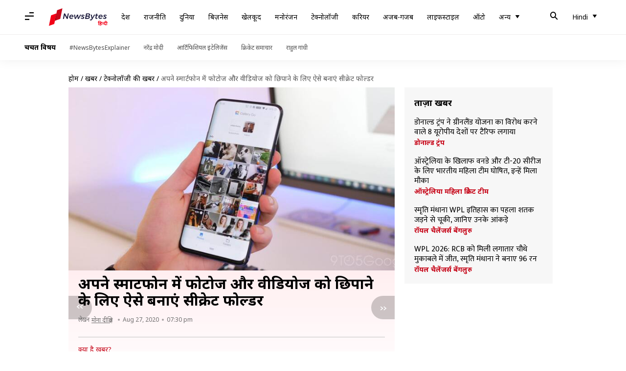

--- FILE ---
content_type: application/javascript; charset=utf-8
request_url: https://fundingchoicesmessages.google.com/f/AGSKWxUaMfAPzs6ELPOvu1LdwyHXdqdvhWrMtTVKW4RlLPfKFqc9vNTyCDGdokxGO8UV-_b5i9CccwnxleZG2cssjvHygztu6gNbRqiAg0xvErMPjJnSaI6Bm78YOMqVoXGJEzE4vm7-0ThTQ_itFhkM5E5Lf_KcJY-h089D0skfl73ckKwUBGuiA2rtxKOM/_&showad=/adfshow?/featuredadshome._480x60/.ad.footer+
body_size: -1289
content:
window['4234776c-33d1-40d3-a079-3de3afaf31ec'] = true;